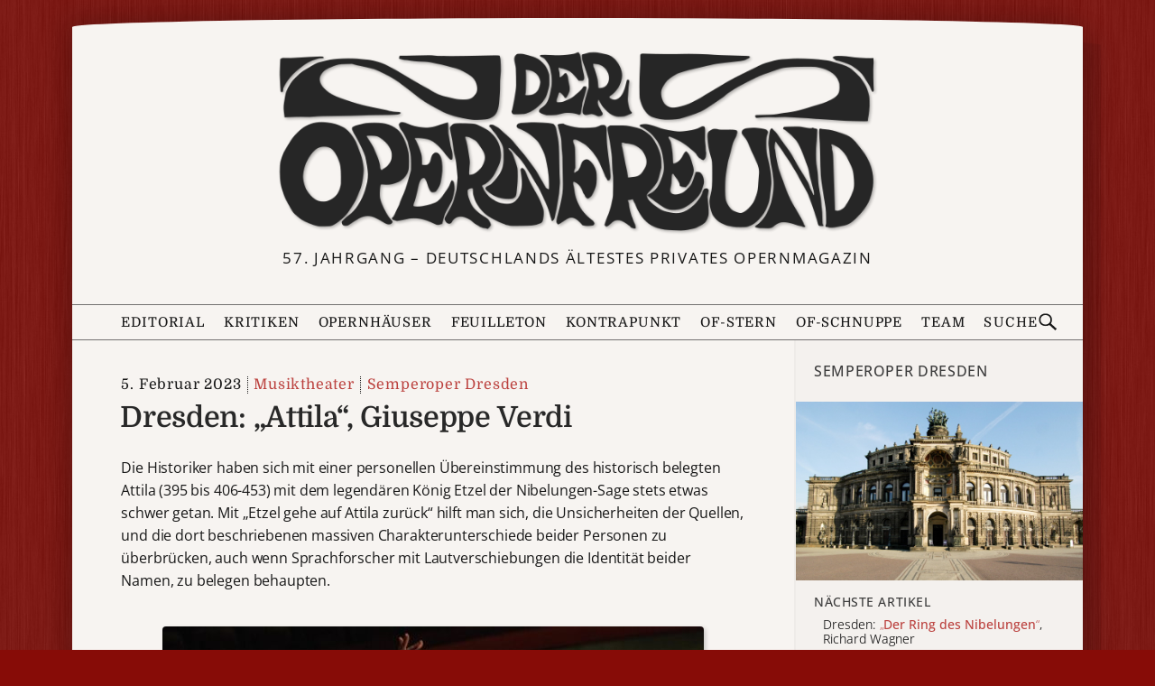

--- FILE ---
content_type: text/html; charset=UTF-8
request_url: https://deropernfreund.de/semperoper-dresden/dresden-attila-giuseppe-verdi/
body_size: 16025
content:
<!DOCTYPE html>

<html lang="de-DE">
<head>
    <meta charset="UTF-8">
    <meta name="viewport" content="width=device-width, initial-scale=1">
    <meta name="description" content="Die Historiker haben sich mit einer personellen Übereinstimmung des historisch belegten Attila (395 bis 406-453) mit dem legendären König Etzel der Nibelungen-Sage stets etwas schwer getan. Mit „Etzel gehe auf Attila zurück“ hilft man sich, die Unsicherheiten der Quellen, und die dort beschriebenen massiven Charakterunterschiede beider Personen zu überbrücken, auch wenn Sprachforscher&nbsp;.&nbsp;.&nbsp;.">
    <meta property="og:title" content="Dresden: &#8222;Attila&#8220;, Giuseppe&nbsp;Verdi">
    <meta property="og:url" content="https://deropernfreund.de/semperoper-dresden/dresden-attila-giuseppe-verdi/">
    <meta property="og:image" content="https://deropernfreund.de/wp-content/uploads/2023/02/c.jpg">
    <meta property="og:description" content="Die Historiker haben sich mit einer personellen Übereinstimmung des historisch belegten Attila (395 bis 406-453) mit dem legendären König Etzel der Nibelungen-Sage stets etwas schwer getan. Mit „Etzel gehe auf Attila zurück“ hilft man sich, die Unsicherheiten der Quellen, und die dort beschriebenen massiven Charakterunterschiede beider Personen zu überbrücken, auch wenn Sprachforscher&nbsp;.&nbsp;.&nbsp;.">
    <meta property="og:type" content="article">

<link rel="preload" as="image" href="https://deropernfreund.de/wp-content/themes/opernfreund/images/of-logo-384.png">


<!--BEGIN wp_head-->
<title>Dresden: &#8222;Attila&#8220;, Giuseppe Verdi &#8211; Der Opernfreund</title>
<meta name='robots' content='max-image-preview:large' />
<style id='wp-img-auto-sizes-contain-inline-css'>
img:is([sizes=auto i],[sizes^="auto," i]){contain-intrinsic-size:3000px 1500px}
/*# sourceURL=wp-img-auto-sizes-contain-inline-css */
</style>
<style id='wp-block-paragraph-inline-css'>
.is-small-text{font-size:.875em}.is-regular-text{font-size:1em}.is-large-text{font-size:2.25em}.is-larger-text{font-size:3em}.has-drop-cap:not(:focus):first-letter{float:left;font-size:8.4em;font-style:normal;font-weight:100;line-height:.68;margin:.05em .1em 0 0;text-transform:uppercase}body.rtl .has-drop-cap:not(:focus):first-letter{float:none;margin-left:.1em}p.has-drop-cap.has-background{overflow:hidden}:root :where(p.has-background){padding:1.25em 2.375em}:where(p.has-text-color:not(.has-link-color)) a{color:inherit}p.has-text-align-left[style*="writing-mode:vertical-lr"],p.has-text-align-right[style*="writing-mode:vertical-rl"]{rotate:180deg}
/*# sourceURL=https://deropernfreund.de/wp-includes/blocks/paragraph/style.min.css */
</style>
<style id='wp-block-library-inline-css'>
:root{--wp-block-synced-color:#7a00df;--wp-block-synced-color--rgb:122,0,223;--wp-bound-block-color:var(--wp-block-synced-color);--wp-editor-canvas-background:#ddd;--wp-admin-theme-color:#007cba;--wp-admin-theme-color--rgb:0,124,186;--wp-admin-theme-color-darker-10:#006ba1;--wp-admin-theme-color-darker-10--rgb:0,107,160.5;--wp-admin-theme-color-darker-20:#005a87;--wp-admin-theme-color-darker-20--rgb:0,90,135;--wp-admin-border-width-focus:2px}@media (min-resolution:192dpi){:root{--wp-admin-border-width-focus:1.5px}}.wp-element-button{cursor:pointer}:root .has-very-light-gray-background-color{background-color:#eee}:root .has-very-dark-gray-background-color{background-color:#313131}:root .has-very-light-gray-color{color:#eee}:root .has-very-dark-gray-color{color:#313131}:root .has-vivid-green-cyan-to-vivid-cyan-blue-gradient-background{background:linear-gradient(135deg,#00d084,#0693e3)}:root .has-purple-crush-gradient-background{background:linear-gradient(135deg,#34e2e4,#4721fb 50%,#ab1dfe)}:root .has-hazy-dawn-gradient-background{background:linear-gradient(135deg,#faaca8,#dad0ec)}:root .has-subdued-olive-gradient-background{background:linear-gradient(135deg,#fafae1,#67a671)}:root .has-atomic-cream-gradient-background{background:linear-gradient(135deg,#fdd79a,#004a59)}:root .has-nightshade-gradient-background{background:linear-gradient(135deg,#330968,#31cdcf)}:root .has-midnight-gradient-background{background:linear-gradient(135deg,#020381,#2874fc)}:root{--wp--preset--font-size--normal:16px;--wp--preset--font-size--huge:42px}.has-regular-font-size{font-size:1em}.has-larger-font-size{font-size:2.625em}.has-normal-font-size{font-size:var(--wp--preset--font-size--normal)}.has-huge-font-size{font-size:var(--wp--preset--font-size--huge)}.has-text-align-center{text-align:center}.has-text-align-left{text-align:left}.has-text-align-right{text-align:right}.has-fit-text{white-space:nowrap!important}#end-resizable-editor-section{display:none}.aligncenter{clear:both}.items-justified-left{justify-content:flex-start}.items-justified-center{justify-content:center}.items-justified-right{justify-content:flex-end}.items-justified-space-between{justify-content:space-between}.screen-reader-text{border:0;clip-path:inset(50%);height:1px;margin:-1px;overflow:hidden;padding:0;position:absolute;width:1px;word-wrap:normal!important}.screen-reader-text:focus{background-color:#ddd;clip-path:none;color:#444;display:block;font-size:1em;height:auto;left:5px;line-height:normal;padding:15px 23px 14px;text-decoration:none;top:5px;width:auto;z-index:100000}html :where(.has-border-color){border-style:solid}html :where([style*=border-top-color]){border-top-style:solid}html :where([style*=border-right-color]){border-right-style:solid}html :where([style*=border-bottom-color]){border-bottom-style:solid}html :where([style*=border-left-color]){border-left-style:solid}html :where([style*=border-width]){border-style:solid}html :where([style*=border-top-width]){border-top-style:solid}html :where([style*=border-right-width]){border-right-style:solid}html :where([style*=border-bottom-width]){border-bottom-style:solid}html :where([style*=border-left-width]){border-left-style:solid}html :where(img[class*=wp-image-]){height:auto;max-width:100%}:where(figure){margin:0 0 1em}html :where(.is-position-sticky){--wp-admin--admin-bar--position-offset:var(--wp-admin--admin-bar--height,0px)}@media screen and (max-width:600px){html :where(.is-position-sticky){--wp-admin--admin-bar--position-offset:0px}}

/*# sourceURL=wp-block-library-inline-css */
</style><style id='wp-block-image-inline-css'>
.wp-block-image>a,.wp-block-image>figure>a{display:inline-block}.wp-block-image img{box-sizing:border-box;height:auto;max-width:100%;vertical-align:bottom}@media not (prefers-reduced-motion){.wp-block-image img.hide{visibility:hidden}.wp-block-image img.show{animation:show-content-image .4s}}.wp-block-image[style*=border-radius] img,.wp-block-image[style*=border-radius]>a{border-radius:inherit}.wp-block-image.has-custom-border img{box-sizing:border-box}.wp-block-image.aligncenter{text-align:center}.wp-block-image.alignfull>a,.wp-block-image.alignwide>a{width:100%}.wp-block-image.alignfull img,.wp-block-image.alignwide img{height:auto;width:100%}.wp-block-image .aligncenter,.wp-block-image .alignleft,.wp-block-image .alignright,.wp-block-image.aligncenter,.wp-block-image.alignleft,.wp-block-image.alignright{display:table}.wp-block-image .aligncenter>figcaption,.wp-block-image .alignleft>figcaption,.wp-block-image .alignright>figcaption,.wp-block-image.aligncenter>figcaption,.wp-block-image.alignleft>figcaption,.wp-block-image.alignright>figcaption{caption-side:bottom;display:table-caption}.wp-block-image .alignleft{float:left;margin:.5em 1em .5em 0}.wp-block-image .alignright{float:right;margin:.5em 0 .5em 1em}.wp-block-image .aligncenter{margin-left:auto;margin-right:auto}.wp-block-image :where(figcaption){margin-bottom:1em;margin-top:.5em}.wp-block-image.is-style-circle-mask img{border-radius:9999px}@supports ((-webkit-mask-image:none) or (mask-image:none)) or (-webkit-mask-image:none){.wp-block-image.is-style-circle-mask img{border-radius:0;-webkit-mask-image:url('data:image/svg+xml;utf8,<svg viewBox="0 0 100 100" xmlns="http://www.w3.org/2000/svg"><circle cx="50" cy="50" r="50"/></svg>');mask-image:url('data:image/svg+xml;utf8,<svg viewBox="0 0 100 100" xmlns="http://www.w3.org/2000/svg"><circle cx="50" cy="50" r="50"/></svg>');mask-mode:alpha;-webkit-mask-position:center;mask-position:center;-webkit-mask-repeat:no-repeat;mask-repeat:no-repeat;-webkit-mask-size:contain;mask-size:contain}}:root :where(.wp-block-image.is-style-rounded img,.wp-block-image .is-style-rounded img){border-radius:9999px}.wp-block-image figure{margin:0}.wp-lightbox-container{display:flex;flex-direction:column;position:relative}.wp-lightbox-container img{cursor:zoom-in}.wp-lightbox-container img:hover+button{opacity:1}.wp-lightbox-container button{align-items:center;backdrop-filter:blur(16px) saturate(180%);background-color:#5a5a5a40;border:none;border-radius:4px;cursor:zoom-in;display:flex;height:20px;justify-content:center;opacity:0;padding:0;position:absolute;right:16px;text-align:center;top:16px;width:20px;z-index:100}@media not (prefers-reduced-motion){.wp-lightbox-container button{transition:opacity .2s ease}}.wp-lightbox-container button:focus-visible{outline:3px auto #5a5a5a40;outline:3px auto -webkit-focus-ring-color;outline-offset:3px}.wp-lightbox-container button:hover{cursor:pointer;opacity:1}.wp-lightbox-container button:focus{opacity:1}.wp-lightbox-container button:focus,.wp-lightbox-container button:hover,.wp-lightbox-container button:not(:hover):not(:active):not(.has-background){background-color:#5a5a5a40;border:none}.wp-lightbox-overlay{box-sizing:border-box;cursor:zoom-out;height:100vh;left:0;overflow:hidden;position:fixed;top:0;visibility:hidden;width:100%;z-index:100000}.wp-lightbox-overlay .close-button{align-items:center;cursor:pointer;display:flex;justify-content:center;min-height:40px;min-width:40px;padding:0;position:absolute;right:calc(env(safe-area-inset-right) + 16px);top:calc(env(safe-area-inset-top) + 16px);z-index:5000000}.wp-lightbox-overlay .close-button:focus,.wp-lightbox-overlay .close-button:hover,.wp-lightbox-overlay .close-button:not(:hover):not(:active):not(.has-background){background:none;border:none}.wp-lightbox-overlay .lightbox-image-container{height:var(--wp--lightbox-container-height);left:50%;overflow:hidden;position:absolute;top:50%;transform:translate(-50%,-50%);transform-origin:top left;width:var(--wp--lightbox-container-width);z-index:9999999999}.wp-lightbox-overlay .wp-block-image{align-items:center;box-sizing:border-box;display:flex;height:100%;justify-content:center;margin:0;position:relative;transform-origin:0 0;width:100%;z-index:3000000}.wp-lightbox-overlay .wp-block-image img{height:var(--wp--lightbox-image-height);min-height:var(--wp--lightbox-image-height);min-width:var(--wp--lightbox-image-width);width:var(--wp--lightbox-image-width)}.wp-lightbox-overlay .wp-block-image figcaption{display:none}.wp-lightbox-overlay button{background:none;border:none}.wp-lightbox-overlay .scrim{background-color:#fff;height:100%;opacity:.9;position:absolute;width:100%;z-index:2000000}.wp-lightbox-overlay.active{visibility:visible}@media not (prefers-reduced-motion){.wp-lightbox-overlay.active{animation:turn-on-visibility .25s both}.wp-lightbox-overlay.active img{animation:turn-on-visibility .35s both}.wp-lightbox-overlay.show-closing-animation:not(.active){animation:turn-off-visibility .35s both}.wp-lightbox-overlay.show-closing-animation:not(.active) img{animation:turn-off-visibility .25s both}.wp-lightbox-overlay.zoom.active{animation:none;opacity:1;visibility:visible}.wp-lightbox-overlay.zoom.active .lightbox-image-container{animation:lightbox-zoom-in .4s}.wp-lightbox-overlay.zoom.active .lightbox-image-container img{animation:none}.wp-lightbox-overlay.zoom.active .scrim{animation:turn-on-visibility .4s forwards}.wp-lightbox-overlay.zoom.show-closing-animation:not(.active){animation:none}.wp-lightbox-overlay.zoom.show-closing-animation:not(.active) .lightbox-image-container{animation:lightbox-zoom-out .4s}.wp-lightbox-overlay.zoom.show-closing-animation:not(.active) .lightbox-image-container img{animation:none}.wp-lightbox-overlay.zoom.show-closing-animation:not(.active) .scrim{animation:turn-off-visibility .4s forwards}}@keyframes show-content-image{0%{visibility:hidden}99%{visibility:hidden}to{visibility:visible}}@keyframes turn-on-visibility{0%{opacity:0}to{opacity:1}}@keyframes turn-off-visibility{0%{opacity:1;visibility:visible}99%{opacity:0;visibility:visible}to{opacity:0;visibility:hidden}}@keyframes lightbox-zoom-in{0%{transform:translate(calc((-100vw + var(--wp--lightbox-scrollbar-width))/2 + var(--wp--lightbox-initial-left-position)),calc(-50vh + var(--wp--lightbox-initial-top-position))) scale(var(--wp--lightbox-scale))}to{transform:translate(-50%,-50%) scale(1)}}@keyframes lightbox-zoom-out{0%{transform:translate(-50%,-50%) scale(1);visibility:visible}99%{visibility:visible}to{transform:translate(calc((-100vw + var(--wp--lightbox-scrollbar-width))/2 + var(--wp--lightbox-initial-left-position)),calc(-50vh + var(--wp--lightbox-initial-top-position))) scale(var(--wp--lightbox-scale));visibility:hidden}}
/*# sourceURL=https://deropernfreund.de/wp-includes/blocks/image/style.min.css */
</style>
<style id='wp-block-group-inline-css'>
.wp-block-group{box-sizing:border-box}:where(.wp-block-group.wp-block-group-is-layout-constrained){position:relative}
/*# sourceURL=https://deropernfreund.de/wp-includes/blocks/group/style.min.css */
</style>
<style id='wp-block-separator-inline-css'>
@charset "UTF-8";.wp-block-separator{border:none;border-top:2px solid}:root :where(.wp-block-separator.is-style-dots){height:auto;line-height:1;text-align:center}:root :where(.wp-block-separator.is-style-dots):before{color:currentColor;content:"···";font-family:serif;font-size:1.5em;letter-spacing:2em;padding-left:2em}.wp-block-separator.is-style-dots{background:none!important;border:none!important}
/*# sourceURL=https://deropernfreund.de/wp-includes/blocks/separator/style.min.css */
</style>
<style id='global-styles-inline-css'>
:root{--wp--preset--aspect-ratio--square: 1;--wp--preset--aspect-ratio--4-3: 4/3;--wp--preset--aspect-ratio--3-4: 3/4;--wp--preset--aspect-ratio--3-2: 3/2;--wp--preset--aspect-ratio--2-3: 2/3;--wp--preset--aspect-ratio--16-9: 16/9;--wp--preset--aspect-ratio--9-16: 9/16;--wp--preset--color--black: #000000;--wp--preset--color--cyan-bluish-gray: #abb8c3;--wp--preset--color--white: #ffffff;--wp--preset--color--pale-pink: #f78da7;--wp--preset--color--vivid-red: #cf2e2e;--wp--preset--color--luminous-vivid-orange: #ff6900;--wp--preset--color--luminous-vivid-amber: #fcb900;--wp--preset--color--light-green-cyan: #7bdcb5;--wp--preset--color--vivid-green-cyan: #00d084;--wp--preset--color--pale-cyan-blue: #8ed1fc;--wp--preset--color--vivid-cyan-blue: #0693e3;--wp--preset--color--vivid-purple: #9b51e0;--wp--preset--gradient--vivid-cyan-blue-to-vivid-purple: linear-gradient(135deg,rgb(6,147,227) 0%,rgb(155,81,224) 100%);--wp--preset--gradient--light-green-cyan-to-vivid-green-cyan: linear-gradient(135deg,rgb(122,220,180) 0%,rgb(0,208,130) 100%);--wp--preset--gradient--luminous-vivid-amber-to-luminous-vivid-orange: linear-gradient(135deg,rgb(252,185,0) 0%,rgb(255,105,0) 100%);--wp--preset--gradient--luminous-vivid-orange-to-vivid-red: linear-gradient(135deg,rgb(255,105,0) 0%,rgb(207,46,46) 100%);--wp--preset--gradient--very-light-gray-to-cyan-bluish-gray: linear-gradient(135deg,rgb(238,238,238) 0%,rgb(169,184,195) 100%);--wp--preset--gradient--cool-to-warm-spectrum: linear-gradient(135deg,rgb(74,234,220) 0%,rgb(151,120,209) 20%,rgb(207,42,186) 40%,rgb(238,44,130) 60%,rgb(251,105,98) 80%,rgb(254,248,76) 100%);--wp--preset--gradient--blush-light-purple: linear-gradient(135deg,rgb(255,206,236) 0%,rgb(152,150,240) 100%);--wp--preset--gradient--blush-bordeaux: linear-gradient(135deg,rgb(254,205,165) 0%,rgb(254,45,45) 50%,rgb(107,0,62) 100%);--wp--preset--gradient--luminous-dusk: linear-gradient(135deg,rgb(255,203,112) 0%,rgb(199,81,192) 50%,rgb(65,88,208) 100%);--wp--preset--gradient--pale-ocean: linear-gradient(135deg,rgb(255,245,203) 0%,rgb(182,227,212) 50%,rgb(51,167,181) 100%);--wp--preset--gradient--electric-grass: linear-gradient(135deg,rgb(202,248,128) 0%,rgb(113,206,126) 100%);--wp--preset--gradient--midnight: linear-gradient(135deg,rgb(2,3,129) 0%,rgb(40,116,252) 100%);--wp--preset--font-size--small: 13px;--wp--preset--font-size--medium: 20px;--wp--preset--font-size--large: 36px;--wp--preset--font-size--x-large: 42px;--wp--preset--spacing--20: 0.44rem;--wp--preset--spacing--30: 0.67rem;--wp--preset--spacing--40: 1rem;--wp--preset--spacing--50: 1.5rem;--wp--preset--spacing--60: 2.25rem;--wp--preset--spacing--70: 3.38rem;--wp--preset--spacing--80: 5.06rem;--wp--preset--shadow--natural: 6px 6px 9px rgba(0, 0, 0, 0.2);--wp--preset--shadow--deep: 12px 12px 50px rgba(0, 0, 0, 0.4);--wp--preset--shadow--sharp: 6px 6px 0px rgba(0, 0, 0, 0.2);--wp--preset--shadow--outlined: 6px 6px 0px -3px rgb(255, 255, 255), 6px 6px rgb(0, 0, 0);--wp--preset--shadow--crisp: 6px 6px 0px rgb(0, 0, 0);}:where(.is-layout-flex){gap: 0.5em;}:where(.is-layout-grid){gap: 0.5em;}body .is-layout-flex{display: flex;}.is-layout-flex{flex-wrap: wrap;align-items: center;}.is-layout-flex > :is(*, div){margin: 0;}body .is-layout-grid{display: grid;}.is-layout-grid > :is(*, div){margin: 0;}:where(.wp-block-columns.is-layout-flex){gap: 2em;}:where(.wp-block-columns.is-layout-grid){gap: 2em;}:where(.wp-block-post-template.is-layout-flex){gap: 1.25em;}:where(.wp-block-post-template.is-layout-grid){gap: 1.25em;}.has-black-color{color: var(--wp--preset--color--black) !important;}.has-cyan-bluish-gray-color{color: var(--wp--preset--color--cyan-bluish-gray) !important;}.has-white-color{color: var(--wp--preset--color--white) !important;}.has-pale-pink-color{color: var(--wp--preset--color--pale-pink) !important;}.has-vivid-red-color{color: var(--wp--preset--color--vivid-red) !important;}.has-luminous-vivid-orange-color{color: var(--wp--preset--color--luminous-vivid-orange) !important;}.has-luminous-vivid-amber-color{color: var(--wp--preset--color--luminous-vivid-amber) !important;}.has-light-green-cyan-color{color: var(--wp--preset--color--light-green-cyan) !important;}.has-vivid-green-cyan-color{color: var(--wp--preset--color--vivid-green-cyan) !important;}.has-pale-cyan-blue-color{color: var(--wp--preset--color--pale-cyan-blue) !important;}.has-vivid-cyan-blue-color{color: var(--wp--preset--color--vivid-cyan-blue) !important;}.has-vivid-purple-color{color: var(--wp--preset--color--vivid-purple) !important;}.has-black-background-color{background-color: var(--wp--preset--color--black) !important;}.has-cyan-bluish-gray-background-color{background-color: var(--wp--preset--color--cyan-bluish-gray) !important;}.has-white-background-color{background-color: var(--wp--preset--color--white) !important;}.has-pale-pink-background-color{background-color: var(--wp--preset--color--pale-pink) !important;}.has-vivid-red-background-color{background-color: var(--wp--preset--color--vivid-red) !important;}.has-luminous-vivid-orange-background-color{background-color: var(--wp--preset--color--luminous-vivid-orange) !important;}.has-luminous-vivid-amber-background-color{background-color: var(--wp--preset--color--luminous-vivid-amber) !important;}.has-light-green-cyan-background-color{background-color: var(--wp--preset--color--light-green-cyan) !important;}.has-vivid-green-cyan-background-color{background-color: var(--wp--preset--color--vivid-green-cyan) !important;}.has-pale-cyan-blue-background-color{background-color: var(--wp--preset--color--pale-cyan-blue) !important;}.has-vivid-cyan-blue-background-color{background-color: var(--wp--preset--color--vivid-cyan-blue) !important;}.has-vivid-purple-background-color{background-color: var(--wp--preset--color--vivid-purple) !important;}.has-black-border-color{border-color: var(--wp--preset--color--black) !important;}.has-cyan-bluish-gray-border-color{border-color: var(--wp--preset--color--cyan-bluish-gray) !important;}.has-white-border-color{border-color: var(--wp--preset--color--white) !important;}.has-pale-pink-border-color{border-color: var(--wp--preset--color--pale-pink) !important;}.has-vivid-red-border-color{border-color: var(--wp--preset--color--vivid-red) !important;}.has-luminous-vivid-orange-border-color{border-color: var(--wp--preset--color--luminous-vivid-orange) !important;}.has-luminous-vivid-amber-border-color{border-color: var(--wp--preset--color--luminous-vivid-amber) !important;}.has-light-green-cyan-border-color{border-color: var(--wp--preset--color--light-green-cyan) !important;}.has-vivid-green-cyan-border-color{border-color: var(--wp--preset--color--vivid-green-cyan) !important;}.has-pale-cyan-blue-border-color{border-color: var(--wp--preset--color--pale-cyan-blue) !important;}.has-vivid-cyan-blue-border-color{border-color: var(--wp--preset--color--vivid-cyan-blue) !important;}.has-vivid-purple-border-color{border-color: var(--wp--preset--color--vivid-purple) !important;}.has-vivid-cyan-blue-to-vivid-purple-gradient-background{background: var(--wp--preset--gradient--vivid-cyan-blue-to-vivid-purple) !important;}.has-light-green-cyan-to-vivid-green-cyan-gradient-background{background: var(--wp--preset--gradient--light-green-cyan-to-vivid-green-cyan) !important;}.has-luminous-vivid-amber-to-luminous-vivid-orange-gradient-background{background: var(--wp--preset--gradient--luminous-vivid-amber-to-luminous-vivid-orange) !important;}.has-luminous-vivid-orange-to-vivid-red-gradient-background{background: var(--wp--preset--gradient--luminous-vivid-orange-to-vivid-red) !important;}.has-very-light-gray-to-cyan-bluish-gray-gradient-background{background: var(--wp--preset--gradient--very-light-gray-to-cyan-bluish-gray) !important;}.has-cool-to-warm-spectrum-gradient-background{background: var(--wp--preset--gradient--cool-to-warm-spectrum) !important;}.has-blush-light-purple-gradient-background{background: var(--wp--preset--gradient--blush-light-purple) !important;}.has-blush-bordeaux-gradient-background{background: var(--wp--preset--gradient--blush-bordeaux) !important;}.has-luminous-dusk-gradient-background{background: var(--wp--preset--gradient--luminous-dusk) !important;}.has-pale-ocean-gradient-background{background: var(--wp--preset--gradient--pale-ocean) !important;}.has-electric-grass-gradient-background{background: var(--wp--preset--gradient--electric-grass) !important;}.has-midnight-gradient-background{background: var(--wp--preset--gradient--midnight) !important;}.has-small-font-size{font-size: var(--wp--preset--font-size--small) !important;}.has-medium-font-size{font-size: var(--wp--preset--font-size--medium) !important;}.has-large-font-size{font-size: var(--wp--preset--font-size--large) !important;}.has-x-large-font-size{font-size: var(--wp--preset--font-size--x-large) !important;}
/*# sourceURL=global-styles-inline-css */
</style>

<style id='classic-theme-styles-inline-css'>
/*! This file is auto-generated */
.wp-block-button__link{color:#fff;background-color:#32373c;border-radius:9999px;box-shadow:none;text-decoration:none;padding:calc(.667em + 2px) calc(1.333em + 2px);font-size:1.125em}.wp-block-file__button{background:#32373c;color:#fff;text-decoration:none}
/*# sourceURL=/wp-includes/css/classic-themes.min.css */
</style>
<link rel='stylesheet' id='of-lightbox-style-css' href='https://deropernfreund.de/wp-content/plugins/of-lightbox/of-lightbox.css?ver=1705944383' media='all' />
<link rel='stylesheet' id='boston-style-css' href='https://deropernfreund.de/wp-content/themes/boston/style.css?ver=1692231260' media='all' />
<link rel='stylesheet' id='boston-of-style-css' href='https://deropernfreund.de/wp-content/themes/opernfreund/style.css?ver=1767454969' media='all' />
<link rel='stylesheet' id='genericons-css' href='https://deropernfreund.de/wp-content/themes/boston/assets/fonts/genericons/genericons.css?ver=3.4.1' media='all' />
<script src="https://deropernfreund.de/wp-content/themes/opernfreund/theme.js?ver=1755967790" id="of-theme-js"></script>
<link rel="canonical" href="https://deropernfreund.de/semperoper-dresden/dresden-attila-giuseppe-verdi/" />
<link rel='shortlink' href='https://deropernfreund.de/?p=5619' />
<style id="custom-background-css">
body.custom-background { background-image: url("https://deropernfreund.de/wp-content/uploads/2025/12/red-background-3.jpg"); background-position: left top; background-size: auto; background-repeat: repeat; background-attachment: scroll; }
</style>
	<link rel="icon" href="https://deropernfreund.de/wp-content/uploads/2025/12/favicon.png" sizes="32x32" />
<link rel="icon" href="https://deropernfreund.de/wp-content/uploads/2025/12/favicon.png" sizes="192x192" />
<link rel="apple-touch-icon" href="https://deropernfreund.de/wp-content/uploads/2025/12/favicon.png" />
<meta name="msapplication-TileImage" content="https://deropernfreund.de/wp-content/uploads/2025/12/favicon.png" />
<!--END wp_head-->

<!-- WP 6.9 Missing CSS fix -->
<link rel="stylesheet" href="https://deropernfreund.de/wp-content/themes/opernfreund/wp-block-media-text.css">

<svg style="display:none">
    <defs>
        <path id="search-icon-path" d="m14.7 13.3-4.5-4.3c0.6-0.9 0.8-1.9 0.8-3 0-3-2-5-5-5s-5 2-5 5 2 5 5 5c1.2 0 2.1-0.2 3-0.8l4.5 4.3zm-12.5-7.3c0-2.2 1.6-3.8 3.8-3.8s3.8 1.6 3.8 3.8-1.6 3.8-3.8 3.8-3.8-1.6-3.8-3.8z"/>
    </defs>
</svg>

</head>
<body class="wp-singular post-template-default single single-post postid-5619 single-format-standard custom-background wp-custom-logo wp-theme-boston wp-child-theme-opernfreund group-blog right-layout">

<div id="page-wrapper">
<div id="page" class="site">
	<!--a class="skip-link screen-reader-text" href="#main">Zum Inhalt springen</a-->
	<header id="masthead" style="position:relative;" class="site-header" role="banner">
		<div class="site-branding">
			<div class="container">
			    <a class="custom-logo-link" href="/" aria-label="Zur Startseite">
                <img width="768" height="239" src="https://deropernfreund.de/wp-content/uploads/2024/04/logo-768-bent.png" class="custom_logo" alt="DER OPERNFREUND - Logo" decoding="async" fetchpriority="high" srcset="https://deropernfreund.de/wp-content/uploads/2024/04/logo-768-bent.png 768w, https://deropernfreund.de/wp-content/uploads/2024/04/logo-768-bent-300x93.png 300w" sizes="(max-width: 768px) 100vw, 768px" />			    </a>
								
				<p class="site-description">57. Jahrgang &#8211; Deutschlands ältestes privates Opernmagazin</p>
								
				<!--style>
				    #sticker {
    				    position: absolute; width: 160px;height: 160px;
                        left: min(calc(90vw - 180px), calc(50% + 340px)); top: calc(50% - 20px);z-index: 2;
                        background: url(https://deropernfreund.de/wp-content/themes/opernfreund/images/bilanzen-sticker-3.svg);background-size: 100%;
                        transform: rotate(5deg);
                        opacity: 0.85; transition: filter 0.3s;
				    }    
				    #sticker:hover {filter: hue-rotate(-30deg); }
				    @media(max-width: 1079px) {
				        #sticker {
                            left: unset;
                            right: -2vw;
                            top: -1vw;
                            width: min(30vw, 160px);
                            height: min(30vw, 160px);
                        }
				    }
				    @media(max-width: 767px) {
				        #sticker {
                            left: unset;
                            right: calc(-1 * var(--content-margin));
                            top: calc(-0.8 * var(--content-margin));
                            width: min(30vw, 160px);
                            height: min(30vw, 160px);
                        }
				    }
				</style>
				<a href="/category/bilanz">
                <div id="sticker"></div>
                </a-->
				
			</div><!-- .container -->
		</div><!-- .site-branding -->
		
		
       <div class="topbar">

                <nav class="menubar">
                    <button class="menu-button flexrow" aria-controls="primary-menu" aria-expanded="false">
                        <svg class="menu-icon" viewBox="0 0 20 20">
                            <rect class="menu-icon__top" y="3.2" width="20" height="2"/>
                            <rect class="menu-icon__middle" y="9" width="20" height="2"/>
                            <rect class="menu-icon__bottom" y="15" width="20" height="2"/>
                        </svg>
                        <span class="topbar-button-text">Menü</span>
                    </button>

                    <ul id="primary-menu" class="menu"><li id="menu-item-editorial" class="menu-item menu-item-type-post_type menu-item-object-page menu-item-89"><a href="https://deropernfreund.de/editorial/">Editorial</a></li>
<li id="menu-item-kritiken" class="menu-item menu-item-type-post_type menu-item-object-page current_page_parent menu-item-has-children menu-item-40470"><a href="https://deropernfreund.de/archiv/">Kritiken</a>
<ul class="sub-menu">
	<li id="menu-item-musiktheater" class="menu-item menu-item-type-taxonomy menu-item-object-category current-post-ancestor current-menu-parent current-post-parent menu-item-40472"><a href="https://deropernfreund.de/category/musiktheater/">Musiktheater</a></li>
	<li id="menu-item-operette" class="menu-item menu-item-type-taxonomy menu-item-object-category menu-item-40464"><a href="https://deropernfreund.de/category/musiktheater/operette/">Operette</a></li>
	<li id="menu-item-ballett" class="menu-item menu-item-type-taxonomy menu-item-object-category menu-item-40465"><a href="https://deropernfreund.de/category/musiktheater/ballett/">Ballett</a></li>
	<li id="menu-item-musical" class="menu-item menu-item-type-taxonomy menu-item-object-category menu-item-40471"><a href="https://deropernfreund.de/category/musiktheater/musical/">Musical</a></li>
	<li id="menu-item-konzerte" class="menu-item menu-item-type-taxonomy menu-item-object-category menu-item-40466"><a href="https://deropernfreund.de/category/konzerte/">Konzerte</a></li>
	<li id="menu-item-b-cherecke" class="menu-item menu-item-type-taxonomy menu-item-object-category menu-item-40467"><a href="https://deropernfreund.de/category/buecher-discs/buecherecke/">Bücherecke</a></li>
	<li id="menu-item-silberscheiben" class="menu-item menu-item-type-taxonomy menu-item-object-category menu-item-40468"><a href="https://deropernfreund.de/category/buecher-discs/silberscheiben/">Silberscheiben</a></li>
	<li id="menu-item-opern-dvd-vergleich" class="menu-item menu-item-type-taxonomy menu-item-object-category menu-item-40462"><a href="https://deropernfreund.de/category/buecher-discs/silberscheiben/vergleichende-diskographie/">Opern-DVD-Vergleich</a></li>
</ul>
</li>
<li id="menu-item-opernh-user" class="menu-item menu-item-type-post_type menu-item-object-page menu-item-has-children menu-item-4986"><a href="https://deropernfreund.de/haeuser/">Opernhäuser</a>
<ul class="sub-menu">
	<li id="menu-item-opernh-user-a-z" class="menu-item menu-item-type-post_type menu-item-object-page menu-item-40461"><a href="https://deropernfreund.de/haeuser/">Opernhäuser A–Z</a></li>
	<li id="menu-item-spielpl-ne" class="menu-item menu-item-type-taxonomy menu-item-object-category menu-item-40458"><a href="https://deropernfreund.de/category/spielplaene/">Spielpläne</a></li>
	<li id="menu-item-spielzeitbilanzen" class="menu-item menu-item-type-taxonomy menu-item-object-category menu-item-40459"><a href="https://deropernfreund.de/category/bilanz/">Spielzeitbilanzen</a></li>
	<li id="menu-item-premierenspiegel" class="menu-item menu-item-type-post_type menu-item-object-post menu-item-40460"><a href="https://deropernfreund.de/spielplaene/saison-2025-26-der-opernfreund-premierenspiegel/">Premierenspiegel</a></li>
</ul>
</li>
<li id="menu-item-feuilleton" class="menu-item menu-item-type-taxonomy menu-item-object-category menu-item-44443"><a href="https://deropernfreund.de/category/feuilleton/">Feuilleton</a></li>
<li id="menu-item-kontrapunkt" class="menu-item menu-item-type-taxonomy menu-item-object-category menu-item-4989"><a href="https://deropernfreund.de/category/kontrapunkt/">Kontrapunkt</a></li>
<li id="menu-item-of-stern" class="menu-item menu-item-type-taxonomy menu-item-object-category menu-item-4988"><a href="https://deropernfreund.de/category/of-stern/">OF-Stern</a></li>
<li id="menu-item-of-schnuppe" class="menu-item menu-item-type-taxonomy menu-item-object-category menu-item-4987"><a href="https://deropernfreund.de/category/of-schnuppe/">OF-Schnuppe</a></li>
<li id="menu-item-team" class="menu-item menu-item-type-post_type menu-item-object-page menu-item-86"><a href="https://deropernfreund.de/team/">Team</a></li>
</ul>
                    <a class="topbar-logo" href="https://deropernfreund.de/" title="Zur Startseite">
                    </a>

                    <button class="search-button flexrow">
                        <span class="topbar-button-text">Suche</span>
                        <svg class="search-icon" viewBox='0 0 16 16' fill='currentColor'>
                            <use xlink:href="#search-icon-path" />
                        </svg>
                    </button>
                </nav>
                <form class="searchbar flexrow" action="https://deropernfreund.de/" method="get" name="topbar-search">
                    <span class="minw-360">Suchen<span class="minw-768">&nbsp;nach</span>:</span>
                    <input class="search-input" type="text" name="s" value="" maxlength="50" />
                    <button class="search-submit-button">
                        <svg class="search-icon" viewBox='0 0 16 16' fill='currentColor'>
                            <use xlink:href="#search-icon-path" />
                        </svg>
                    </button>
                </form>
            </div>
		
		
	</header><!-- #masthead -->
 	
	<div id="content" class="site-content">
		<div class="container">
	<div id="primary" class="content-area">
		<main id="main" class="site-main" role="main">

		
<article id="post-5619" class="of-single-post post-5619 post type-post status-publish format-standard hentry category-musiktheater category-semperoper-dresden">
	 
    <header class="entry-header ">
        <div class="entry-info-wrapper">
        <div class="entry-info">
            <time class="entry-date published" datetime="2023-02-05T14:47:46+01:00">5. Februar 2023</time>
            <a class="entry-cate" href="https://deropernfreund.de/category/musiktheater/">Musiktheater</a><wbr><a class="entry-cate" href="https://deropernfreund.de/category/semperoper-dresden/">Semperoper Dresden</a><wbr>        </div>
        </div>
        <h1 class="entry-title">
                            Dresden: &#8222;Attila&#8220;, Giuseppe&nbsp;Verdi                    </h1>
    </header><!-- .entry-header -->
	<div class="entry-content">
		
<p style="font-size:16px;font-style:normal;font-weight:400">Die Historiker haben sich mit einer personellen Übereinstimmung des historisch belegten Attila (395 bis 406-453) mit dem legendären König Etzel der Nibelungen-Sage stets etwas schwer getan. Mit „Etzel gehe auf Attila zurück“ hilft man sich, die Unsicherheiten der Quellen, und die dort beschriebenen massiven Charakterunterschiede beider Personen zu überbrücken, auch wenn Sprachforscher mit Lautverschiebungen die Identität beider Namen, zu belegen behaupten.</p>


<div class="wp-block-image">
<figure class="aligncenter size-full"><img decoding="async" width="600" height="400" data-max-width="600" src="https://deropernfreund.de/wp-content/uploads/2023/02/a-1.jpg" alt="" class="wp-image-5621" srcset="https://deropernfreund.de/wp-content/uploads/2023/02/a-1.jpg 600w, https://deropernfreund.de/wp-content/uploads/2023/02/a-1-300x200.jpg 300w" sizes="(max-width: 600px) 100vw, 600px" /><figcaption class="wp-element-caption">© Ludwig Olah</figcaption></figure>
</div>


<p style="font-size:16px;font-style:normal;font-weight:400">Der aus Königsberg stammende und auch in seinem Privatleben ungeniert agierende Verfasser zahlreicher mystisch-religiöser Dramen historischer Stoffe Friedrich Ludwig Zacharias Werner (1768-1823) setzte sich über derartige Bedenken hinweg. Unter dem Eindruck des Berliner Einmarsches des Kaisers Napoleon Bonaparte (1769-1821) im Oktober 1806 schrieb er sein lyrisches Drama „Attila, König der Hunnen“. Der Freimaurer Zacharias Werner hatte Vorlesungen bei Immanuel Kant (1724-1804) besucht, pflegte Umgang mit Johann Wolfgang von Goethe (1749-1832) und war als „Erfinders des Schicksals-Dramas“ einer der am häufigsten gespielten Autoren. Auch in Ludwig van Beethovens (1770-1827) Notizheften finden sich Zitate aus Werners Bühnenwerken „Die Söhne des Thales“ und „die Templer auf Zypern“ sowie Hinweise, dass er über die Verwendung eines Stoffes des Königsbergers&nbsp;&nbsp; für eine Oper nachgedacht hatte. Freizügig verknüpfte Werner für sein Bühnenstück „Attila, König der Hunnen“ das historische Geschehen des Jahres 452, als „die Geisel Gottes“ Attila nach der Brandschatzung der Stadt Aquileja mit ihren Truppen auf Rom marschierte und vom Papst Leo I. (um 400-461), wahrscheinlich gegen Zahlung eines hohen Geldbetrages, zur Umkehr gebracht worden war, mit Überlieferungen der Nibelungensage. Denn in der Legende errang die burgundische Prinzessin Hildegunde König Etzels Vertrauen, um ihren erschlagenen Vater sowie ihren hingerichteten Geliebten rächen zu können.</p>



<p style="font-size:16px;font-style:normal;font-weight:400">Nach dem mäßigen Erfolg seiner Oper „Alzira“ im Jahre 1845, einem Voltair-Stoff über die Kolonisierung Perus durch die Spanier, wollte Giuseppe Verdi (1815-1901) unbedingt an den Erfolg des „Nabucco“ von 1842 anknüpfen und hoffte auf die Zugkraft der „Attila-Intention“ Werners. Verdi beauftragte den Librettisten seines Nabucco-Erfolges Temistocle Solero (1815-1878) ihm aus Werners Vorlage einen Operntext zu gestalten. Obwohl Werner mit den im Bühnenwerk eingebauten antiken Chören bereits Wirksamkeiten vorgegeben hatte, gelang es Solero nicht, Verdi mit seinem Entwurf zufrieden zu stellen. Ungeachtet, dass Giuseppe Verdi den Opern-Regisseur und Textdichter des Venediger Opernhauses La Fenice Francesco Maria Piave (1810-1876) oft etwas „von oben“ behandelte, schätzte er an ihm, dass er seine Ideen und Wünsche ohne Nachfragen oder Widersprüche hervorragend umsetzte. Deshalb ließ er Piave den Solera-Text seinen Vorstellungen anpassen.</p>


<div class="wp-block-image">
<figure class="aligncenter size-full"><img decoding="async" width="600" height="400" data-max-width="600" src="https://deropernfreund.de/wp-content/uploads/2023/02/b-1.jpg" alt="" class="wp-image-5622" srcset="https://deropernfreund.de/wp-content/uploads/2023/02/b-1.jpg 600w, https://deropernfreund.de/wp-content/uploads/2023/02/b-1-300x200.jpg 300w" sizes="(max-width: 600px) 100vw, 600px" /><figcaption class="wp-element-caption">© Ludwig Olah</figcaption></figure>
</div>


<p style="font-size:16px;font-style:normal;font-weight:400">Für jene, die die Oper nicht kennen, hier zum Handlungsverlauf: Im Kriegszug des Heeres des Hunnenkönig Attilas in der Region Friaul-Julisch Venetien erobert die „Geißel Gottes“ die Stadt Aquileia, brandschatze, metzelte nieder was ihr in die Quere kam und erschlug das Oberhaupt der Stadt. Dessen Tochter Odabella stellt sich mit einer Gruppe mutiger Frauen Attila entgegen. Vom Heroismus der jungen Frau überwältigt, verliebte sich Attila in Odabella und wirbt um ihre Hand. Entschlossen, die Welt von der „Geißel Gottes“ zu befreien, riskiert Odabella das Misstrauen ihres Angelobten Foresto, und willigt in eine Heirat ein. Bevor es zur Vermählung kommt, gelingt es Odabella an Attila mit seinem Schwert ihre Rache zu vollziehen. Zum retardierenden Moment der Handlung wird, dass Odabella die Rache an Attila selbst&nbsp; vollziehen möchte und deshalb die parallelen Bestrebungen eines Giftattentats ihres Geliebten Foresto gemeinsam mit dem römischen General Ezio unterbinden muss. Damit wurde der Folgerichtigkeit der Handlung einige logische Unschärfen zufügt.</p>



<p style="font-size:16px;font-style:normal;font-weight:400">Historisch ist belegt, dass Attila im Jahre 453 in der Brautnacht mit der schönen Germanenfürsten-Tochter des Namens&nbsp; Ildico an einem Blutsturz erstickt sei. Der Überlieferung nach, hat der Nibelungen-Etzel eine Zweitfrau namens Ildico gehabt. Mit der Flucht der Einwohner Aquileias in die Lagunenwälder im zweiten Bild des Prologs und mit dem Befehl Florestos „Jeder baue sich ein Haus“, wird auf die Ursprünge des späteren Venedig Bezug genommen.</p>



<p style="font-size:16px;font-style:normal;font-weight:400">Das von Verdi akzeptierte Libretto enthielt große wirkungsvolle Chorszenen und Ensembles. Von der Giftmischerei bis zum Tod des Bösewichts durch die Hand einer Frau war alles beinhaltet, was zur Entwicklung grandioser Opernmusik notwendig gewesen wäre. In der mitreißenden Theatermusik fehlen aber wirkliche Ohrwürmer und die Arien wirken spröder. Die Figuren sind wenig charakterisiert, wobei sich der Verdacht einschleicht, dass die Musik, der Odabella eine größere erotische Anziehung zu Attila als ihrem Geliebten Foresto gegenüber, zuspricht.</p>



<p style="font-size:16px;font-style:normal;font-weight:400">Trotz dieser Einschränkungen bildet „Attila“ für Verdi den Übergang von überkommener librettistischer Stilistik zu neuen faszinierenden dramatischen Formen.</p>



<p style="font-size:16px;font-style:normal;font-weight:400">Die konzertante Aufführung ermöglichte den Besuchern, ihre Aufmerksamkeit auf die Gestaltung der Musik und die Texte zu lenken, da die Singenden, der Chor sowie das Orchester in den Mittelpunkt des Geschehens gerückt waren. Die Auslegungen einer Inszenierung, Bühnenaufbau und Kostüme lenkten nicht ab. Gesungen wurde in italienischer Sprache, so dass sich der wenig vorbereitete Besucher mit den Übertiteln recht und schlecht behelfen musste.</p>



<p style="font-size:16px;font-style:normal;font-weight:400">Von den Sängern verlangt die Oper die Befähigung sowohl Akzentuierungen als auch und Differenzierungen zu setzen, um Verdis psychologische Brüche, seine moralischen Vorbehalte gegenüber den Figuren, plausibel gestalten zu können.</p>



<p style="font-size:16px;font-style:normal;font-weight:400">Der Attila wird von <strong>Georg Zeppenfeld</strong> weder als strahlender Held, noch als besonders komplizierter Charakter oder als ausgesprochener Bösewicht gesungen. Da ist uns der Sänger durch die inzwischen unzähligen Bühnenbegegnungen viel zu nahe. So gestaltete er&nbsp; den vermeintlichen Brutalo mit einer faszinierenden Mischung von Vitalität, Eleganz und erstaunlich viel Sensibilität in seiner prachtvollen Stimme.</p>



<p style="font-size:16px;font-style:normal;font-weight:400">Deshalb entsteht die Irritation, dass die Odabella der <strong>Anna Smirnova</strong> ihm erotisch nicht unterliegt und ihren Racheplan durchficht. Mit brillanten Spitzentönen, flexiblen Koloraturen, feinen Pianolinien und mit farbigen Tönen in den schwierigen tiefen Lagen begeisterte die aus Moskau stammende Sopranistin. Kraftvoll-dramatisch eröffnete sie ihren Auftritt mit dem „Santo di&nbsp; patria indefinito amor!“, demonstriert, wer hier das Sagen hatte.</p>



<p style="font-size:16px;font-style:normal;font-weight:400">Der aus Polen stammende <strong>Andrzej Dobber</strong> bemüht seinen prachtvollen Bariton für ein besonders stimmschönes Rollenportrait des römischen Generals Ezio. Denn Ezio ist auch der Unterhändler Roms, somit ein Diplomat. Wenn ich bei Zacharias Werner nachlese, ist er eine Kombination des griechischen Gesandten Heracelsius und des Bischofs Leo, konnte somit auch intrigieren und einen Mord einfädeln. Das machte Dobber dann recht überzeugend.</p>


<div class="wp-block-image">
<figure class="aligncenter size-full"><img loading="lazy" decoding="async" width="600" height="400" data-max-width="600" src="https://deropernfreund.de/wp-content/uploads/2023/02/c.jpg" alt="" class="wp-image-5623" srcset="https://deropernfreund.de/wp-content/uploads/2023/02/c.jpg 600w, https://deropernfreund.de/wp-content/uploads/2023/02/c-300x200.jpg 300w" sizes="auto, (max-width: 600px) 100vw, 600px" /><figcaption class="wp-element-caption">© Ludwig Olah</figcaption></figure>
</div>


<p style="font-size:16px;font-style:normal;font-weight:400">Den Liebhaber der Odabella Foresto sang der kroatische Tenor <strong>Tomislav Mužek</strong> mit einer individuell-frei entfalteten angenehm timbrierten Stimme und entwickelte damit schöne, eindrucksvolle Momente. Eine Entwicklung zum Kämpfer und Führer hatte ihm Verdis Partitur aber versagt.</p>



<p style="font-size:16px;font-style:normal;font-weight:400">Mit seiner kleineren Partie des Bretonischen Attila- Adjutanten gefiel der repräsentable Tenor <strong>Timothy Oliver</strong> in seiner Aufgabe als Stichwort-Geber.</p>



<p style="font-size:16px;font-style:normal;font-weight:400">Einen wirkungsvollen Eindruck hinterließ hingegen <strong>Tilmann Rönnebeck</strong>, als er mit markantem Bass aus der rechten Proszeniums-Loge die Mahnung des Bischofs von Rom, des Papstes Leo I. intonierte.</p>



<p style="font-size:16px;font-style:normal;font-weight:400">Für die Musiker der Sächsischen Staatskapelle war die Verdi-Partitur etwas ungewohnt Neues. Trotzdem glänzten die Profis mit ihrem komplexen farbenreichen Schönklang in der gewohnten Weise. Mit federndem Schwung und beeindruckender Flexibilität hielt der Spanier <strong>Jordi Bernàcer</strong> Chor, Solisten und das im Graben postierte Orchester straff zusammen. Damit führte er jene Musikwissenschaftler, die Attila als schwerfälligen, lauten Beitrag zur italienischen Einigungsbewegung abqualifizieren, ad absurdum.</p>



<p style="font-size:16px;font-style:normal;font-weight:400">Für die Besucher der gut ausgelasteten ersten, von drei geplanten Aufführungen, war der Abend eine interessante Komplettierung ihrer Musikerfahrung.</p>



<p style="font-size:16px;font-style:normal;font-weight:400">Thomas Thielemann 5. Februar 2023</p>



<hr class="wp-block-separator has-text-color has-vivid-red-color has-alpha-channel-opacity has-vivid-red-background-color has-background is-style-wide"/>



<p style="font-size:14px"><strong>Attila konzertant</strong></p>



<p style="font-size:14px"><strong>Giuseppe Verdi</strong></p>



<p style="font-size:14px"><strong>Semperoper Dresden</strong></p>



<p style="font-size:14px"><strong>Premiere am 4. Februar 2023</strong></p>



<p style="font-size:14px"><strong>Sächsischer Staatsopernchor Dresden: Leitung André Kellinghaus</strong></p>



<p style="font-size:14px"><strong>Musikalische Leitung: Jordi Bernàcer</strong></p>



<p style="font-size:14px"><strong>Sächsische Staatskapelle Dresden</strong></p>
	</div><!-- .entry-content -->
	<footer class="entry-footer">
		<span class="cat-links">Veröffentlicht in <a href="https://deropernfreund.de/category/musiktheater/" rel="category tag">Musiktheater</a>, <a href="https://deropernfreund.de/category/semperoper-dresden/" rel="category tag">Semperoper Dresden</a></span>	</footer><!-- .entry-footer -->
</article><!-- #post-## -->


		</main><!-- #main -->
	</div><!-- #primary -->


<aside id="secondary" class="sidebar widget-area">
<section class="of-sidebar-catinfo"><h2>Semperoper Dresden</h2><a href="https://deropernfreund.de/category/semperoper-dresden/" aria-label="Alle Artikel der Kategorie"><img class="of-hover" src="https://deropernfreund.de/wp-content/uploads/2023/01/category-semperoper-dresden.jpg" width="720" height="449" alt=""></a><h3>Nächste Artikel</h3><div><div class="lp-item"><a class="scrollfix" href="https://deropernfreund.de/semperoper-dresden/dresden-der-ring-des-nibelungen-richard-wagner/"><div class="lp-catinfo-title">Dresden: <em><span style="font-weight:300; margin-right: -1px">„</span>Der Ring des Nibelungen<span style="font-weight:300">“</span></em>, Richard&nbsp;Wagner</div></a></div><div class="lp-item"><a class="scrollfix" href="https://deropernfreund.de/semperoper-dresden/dresden-la-boheme-giacomo-puccini/"><div class="lp-catinfo-title">Dresden: <em><span style="font-weight:300; margin-right: -1px">„</span>La Boheme<span style="font-weight:300">“</span></em>, Giacomo&nbsp;Puccini</div></a></div></div><h3>Neuester Artikel</h3><div><div class="lp-item"><a class="scrollfix" href="https://deropernfreund.de/semperoper-dresden/dresden-konzert-humperdinck-chin-strauss-und-brahms-staatskapelle-unter-marie-jacquot/"><div class="lp-catinfo-title">Dresden, Konzert: <em><span style="font-weight:300; margin-right: -1px">„</span>Humperdinck, Chin, Strauss und Brahms<span style="font-weight:300">“</span></em>, Staatskapelle unter Marie&nbsp;Jacquot</div></a></div></div></section><section id="block-51" class="widget widget_block">
<div class="wp-block-group"><div class="wp-block-group__inner-container is-layout-flow wp-block-group-is-layout-flow">
<p class="of-latest-posts_header">NEU IM OPERNFREUND</p>


<div class="of-latest-posts-outer"><div id="lp-container" class="of-latest-posts-container">
        <div class="of-latest-posts-page" id="of-latest-posts-page-1">
        <ul class="of-latest-posts"><li>
    <time datetime=2026-01-20T09:37:46+01:00>20. Januar 2026</time>
    <ul class="of-latest-posts-day">
       <li class="lp-item"><a href="https://deropernfreund.de/stadthalle-wuppertal/wuppertal-konzert-die-walkuere-richard-wagner/">Wuppertal, Konzert: <em><span style="font-weight:300; margin-right: -1px">„</span>Die Walküre<span style="font-weight:300">“</span></em>, Richard Wagner</a></li>
       <li class="lp-item"><a href="https://deropernfreund.de/theater-regensburg/regensburg-merrily-we-roll-along-stephen-sondheim/">Regensburg: <em><span style="font-weight:300; margin-right: -1px">„</span>Merrily We Roll Along<span style="font-weight:300">“</span></em>, Stephen Sondheim</a></li>
</ul></li>
<li>
    <time datetime=2026-01-19T00:01:00+01:00>19. Januar 2026</time>
    <ul class="of-latest-posts-day">
       <li class="lp-item"><a href="https://deropernfreund.de/theater-regensburg/regensburg-i-am-what-i-am-opern-operetten-und-musical-gala/">Regensburg: <em><span style="font-weight:300; margin-right: -1px">„</span>I am what I am<span style="font-weight:300">“</span></em>, Opern-, Operetten- und Musical-Gala</a></li>
</ul></li>
<li>
    <time datetime=2026-01-18T13:12:16+01:00>18. Januar 2026</time>
    <ul class="of-latest-posts-day">
       <li class="lp-item"><a href="https://deropernfreund.de/theater-regensburg/regensburg-charlie-und-die-schokoladenfabrik-marc-shaiman/">Regensburg: <em><span style="font-weight:300; margin-right: -1px">„</span>Charlie und die Schokoladenfabrik<span style="font-weight:300">“</span></em>, Marc Shaiman</a></li>
       <li class="lp-item"><a href="https://deropernfreund.de/landestheater-linz/linz-turandot-giacomo-puccini/">Linz: <em><span style="font-weight:300; margin-right: -1px">„</span>Turandot<span style="font-weight:300">“</span></em>, Giacomo Puccini</a></li>
       <li class="lp-item"><a href="https://deropernfreund.de/konzerte/basel-konzert-die-winterreise-julian-pregardien/">Basel, Konzert: <em><span style="font-weight:300; margin-right: -1px">„</span>Die Winterreise<span style="font-weight:300">“</span></em>, Julian Prégardien</a></li>
</ul></li>
<li>
    <time datetime=2026-01-17T16:11:47+01:00>17. Januar 2026</time>
    <ul class="of-latest-posts-day">
       <li class="lp-item"><a href="https://deropernfreund.de/tonhalle-zuerich/zuerich-konzert-bach-beethoven-lutoslawski-bartok-tonhalle-orchester-zuerich-andras-schiff/">Zürich, Konzert: <em><span style="font-weight:300; margin-right: -1px">„</span>Bach, Beethoven, Lutosławski, Bartók<span style="font-weight:300">“</span></em>, Tonhalle-Orchester mit András Schiff </a></li>
       <li class="lp-item"><a href="https://deropernfreund.de/festspiele-erl/erl-lucia-die-lammermoor-gaetano-donizetti/">Erl: <em><span style="font-weight:300; margin-right: -1px">„</span>Lucia di Lammermoor<span style="font-weight:300">“</span></em>, Gaetano Donizetti</a></li>
       <li class="lp-item"><a href="https://deropernfreund.de/pionteks-bayreuth/pionteks-bayreuth-pianistische-zeitreise-virtuose-klaviermusik-aus-drei-jahrhunderten/">Pionteks Bayreuth: <em><span style="font-weight:300; margin-right: -1px">„</span>Pianistische Zeitreise: Virtuose Klaviermusik aus drei Jahrhunderten<span style="font-weight:300">“</span></em></a></li>
</ul></li>
<li>
    <time datetime=2026-01-16T09:36:47+01:00>16. Januar 2026</time>
    <ul class="of-latest-posts-day">
       <li class="lp-item"><a href="https://deropernfreund.de/landestheater-coburg/coburg-la-boheme-giacomo-puccini/">Coburg: <em><span style="font-weight:300; margin-right: -1px">„</span>La Bohème<span style="font-weight:300">“</span></em>, Giacomo Puccini</a></li>
</ul></li>
<li>
    <time datetime=2026-01-15T08:48:53+01:00>15. Januar 2026</time>
    <ul class="of-latest-posts-day">
       <li class="lp-item"><a href="https://deropernfreund.de/festspielhaus-baden-baden/baden-baden-neujahrskonzert-jonas-kaufmann-und-luca-salsi/">Baden-Baden: <em><span style="font-weight:300; margin-right: -1px">„</span>Neujahrskonzert<span style="font-weight:300">“</span></em>, Jonas Kaufmann und Luca Salsi</a></li>
</ul></li>
<li>
    <time datetime=2026-01-14T12:20:44+01:00>14. Januar 2026</time>
    <ul class="of-latest-posts-day">
       <li class="lp-item"><a href="https://deropernfreund.de/buecher-discs/buecherecke/buchkritik-goetterverdaemmerung-ein-opernroman-rainer-buland-claudia-steiner-fridrich/">Buchkritik: <em><span style="font-weight:300; margin-right: -1px">„</span>GötterVERdämmerung. Ein Opernroman<span style="font-weight:300">“</span></em>, Rainer Buland, Claudia Steiner-Fridrich</a></li>
</ul></li>
<li>
    <time datetime=2026-01-13T02:31:23+01:00>13. Januar 2026</time>
    <ul class="of-latest-posts-day">
       <li class="lp-item"><a href="https://deropernfreund.de/staatstheater-nuernberg/nuernberg-noise-signal-silence-richard-siegal/">Nürnberg: <em><span style="font-weight:300; margin-right: -1px">„</span>Noise Signal Silence<span style="font-weight:300">“</span></em>, Richard Siegal</a></li>
       <li class="lp-item"><a href="https://deropernfreund.de/staatsoper-unter-den-linden-berlin/berlin-das-kalte-herz-matthias-pintscher-zweite-besprechung/">Berlin: <em><span style="font-weight:300; margin-right: -1px">„</span>Das kalte Herz<span style="font-weight:300">“</span></em>, Matthias Pintscher (zweite Besprechung)</a></li>
</ul></li>
<li>
    <time datetime=2026-01-12T07:36:56+01:00>12. Januar 2026</time>
    <ul class="of-latest-posts-day">
       <li class="lp-item"><a href="https://deropernfreund.de/staatsoper-stuttgart/stuttgart-don-giovanni-wolfgang-amadeus-mozart/">Stuttgart: <em><span style="font-weight:300; margin-right: -1px">„</span>Don Giovanni<span style="font-weight:300">“</span></em>, Wolfgang Amadeus Mozart</a></li>
       <li class="lp-item"><a href="https://deropernfreund.de/staatstheater-meiningen/meiningen-riemannoper-tom-johnson/">Meiningen: <em><span style="font-weight:300; margin-right: -1px">„</span>Riemannoper<span style="font-weight:300">“</span></em>, Tom Johnson</a></li>
       <li class="lp-item"><a href="https://deropernfreund.de/staatsoper-unter-den-linden-berlin/berlin-das-kalte-herz-matthias-pintscher/">Berlin: <em><span style="font-weight:300; margin-right: -1px">„</span>Das kalte Herz<span style="font-weight:300">“</span></em>, Matthias Pintscher</a></li>
</ul></li>
<li>
    <time datetime=2026-01-11T12:51:45+01:00>11. Januar 2026</time>
    <ul class="of-latest-posts-day">
       <li class="lp-item"><a href="https://deropernfreund.de/theater-am-marientor-duisburg/duisburg-malle-ole-das-musical-das-ballert-sven-oliver-mueller/">Duisburg: <em><span style="font-weight:300; margin-right: -1px">„</span>Malle Olé! - Das Musical, das ballert!<span style="font-weight:300">“</span></em>, Sven-Oliver Müller</a></li>
</ul></li>
<li>
    <time datetime=2026-01-10T01:38:01+01:00>10. Januar 2026</time>
    <ul class="of-latest-posts-day">
       <li class="lp-item"><a href="https://deropernfreund.de/feuilleton/feuilleton-zur-rosenkavalier-film-urauffuehrung-vor-100-jahren/">Feuilleton: Zur <em><span style="font-weight:300; margin-right: -1px">„</span>Rosenkavalier<span style="font-weight:300">“</span></em> Film-Uraufführung vor 100 Jahren</a></li>
</ul></li>
<li>
    <time datetime=2026-01-07T18:31:26+01:00>7. Januar 2026</time>
    <ul class="of-latest-posts-day">
       <li class="lp-item"><a href="https://deropernfreund.de/theater-hagen/hagen-flashdance-robbie-roth-und-robert-cary/">Hagen: <em><span style="font-weight:300; margin-right: -1px">„</span>Flashdance<span style="font-weight:300">“</span></em>, Robbie Roth und Robert Cary</a></li>
</ul></li></ul></div></div></div></div></div>
</section>
</aside><!-- #secondary -->		</div><!-- .container -->
		
    <!--div style="text-align:center; color: #555; font-size: 12px; margin-top: -1em; opacity: 0.7">Osterei © <a style="color: #cd4d4a; text-decoration: underline" href="https://de.freepik.com/vektoren-kostenlos/satz-ostern-tageier-in-der-flachen-art_1970133.htm">Freepik</a></div-->
		
	</div><!-- #content -->

	<svg width="0" height="0">
	  <defs>
		<clipPath id="site-footer--clip-path" clipPathUnits="objectBoundingBox">
		  <path d="M 0 .4 Q .3 -.2 .6 .4 Q .8 .8 1 0 L 1,1 L 0,1 L 0,.3 Z" />
		</clipPath>
	  </defs>
	</svg>
	
	<footer id="colophon" class="site-footer" role="contentinfo">
	
		
		<div id="site-footer--border-1">&nbsp;</div>
		<div id="site-footer--border-2">&nbsp;</div>

		<div id="site-footer--content">
			<div id="site-footer--sections">
			
				<section id="site-footer--section-1">
					<h3><a href="/">DER OPERNFREUND</a></h3>
					<p>Deutschlands ältestes privates<br class="wrap1"> Opernmagazin<span
					class="wrap2">&nbsp;—&nbsp;</span><br class="wrap3">57. Jahrgang </p>
					<p><strong>Herausgeber</strong>: &nbsp;Peter Bilsing</p>
					<p><strong>Kontakt</strong>: &nbsp;<a href="mailto:opera@e.mail.de">opera@e.mail.de</a></p>
				</section>
				
				<hr>
				
				<section id="site-footer--section-2">
					<h3>ENTDECKEN</h3>
					<div style="overflow:hidden">
						<div class="bar-separated" style="max-width: 20em">
							<a href="/category/musiktheater">Musiktheater</a>
							<a href="/category/konzerte">Konzerte</a>
							<a href="/category/interviews">Interviews</a>
							<a href="/haeuser">Opernhäuser A–Z</a>
							<a href="/category/buecherecke">Bücherecke</a>
							<a href="/category/silberscheiben">Silberscheiben</a>
							<a href="/category/of-stern">Der OF-Stern</a>
							<a href="/category/of-schnuppe">Die OF-Schnuppe</a>
							<a href="/category/kontrapunkt">Kontrapunkt</a>
						</div>
					</div>
				</section>
				
				<hr>
				
				<section id="site-footer--section-3">
					<h3>MEHR</h3>
					<a href="/team">Unser Team</a><br>
					<div style="overflow:hidden">
						<div class="bar-separated" style="margin-bottom: 1em">
							<a href="/impressum">Impressum</a>
							<a href="/datenschutz">Datenschutz</a>
						</div>
						
						<div>
							<span style="vertical-align: middle"><a href="https://www.facebook.com/opernfreund">Der O<span style="font-weight: 480; font-size: 0.85em">PERNFREUND</span> auf</a>&nbsp;</span>
							<a href="https://www.facebook.com/opernfreund">
							<img class="footer--facebook-icon" src="https://deropernfreund.de/wp-content/themes/opernfreund/images/facebook-logo.png" alt="Facebook-Logo" title="Der Opernfreund auf Facebook"></a>
						</div>
					</div>
				</section>        
			
			</div>

			<div class="center-content">
				<a class="of-button of-smooth-scroll" id="site-footer--back-to-top" href="#">
					<span>NACH OBEN</span>
					<span class="icon icon-top icon-large"></span>
				</a>
			</div>
		</div>
	</footer><!-- #colophon -->
	
	

	<style> #debuginfo{transition: opacity 0.5s; opacity: 0;} 
			#debuginfo:hover {opacity: 1}
			@media(max-width:767px){#debuginfo{display:none}}
	</style>
	<div style="font-size: 10px; letter-spacing:0.03em; color: #0004; position: relative; cursor: default">
	<div id="debuginfo" style="position:absolute;text-align:center;bottom:0.6em;width:100%" >
	1 Artikel / 47 Queries / 573 (493 + 80) ms  
	</div></div>

</div><!-- #page -->
</div><!-- #page-wrapper -->
<script src="https://deropernfreund.de/wp-content/plugins/of-lightbox/of-lightbox.js?ver=1721645934" id="of-lightbox-js"></script>

</body>
</html>


